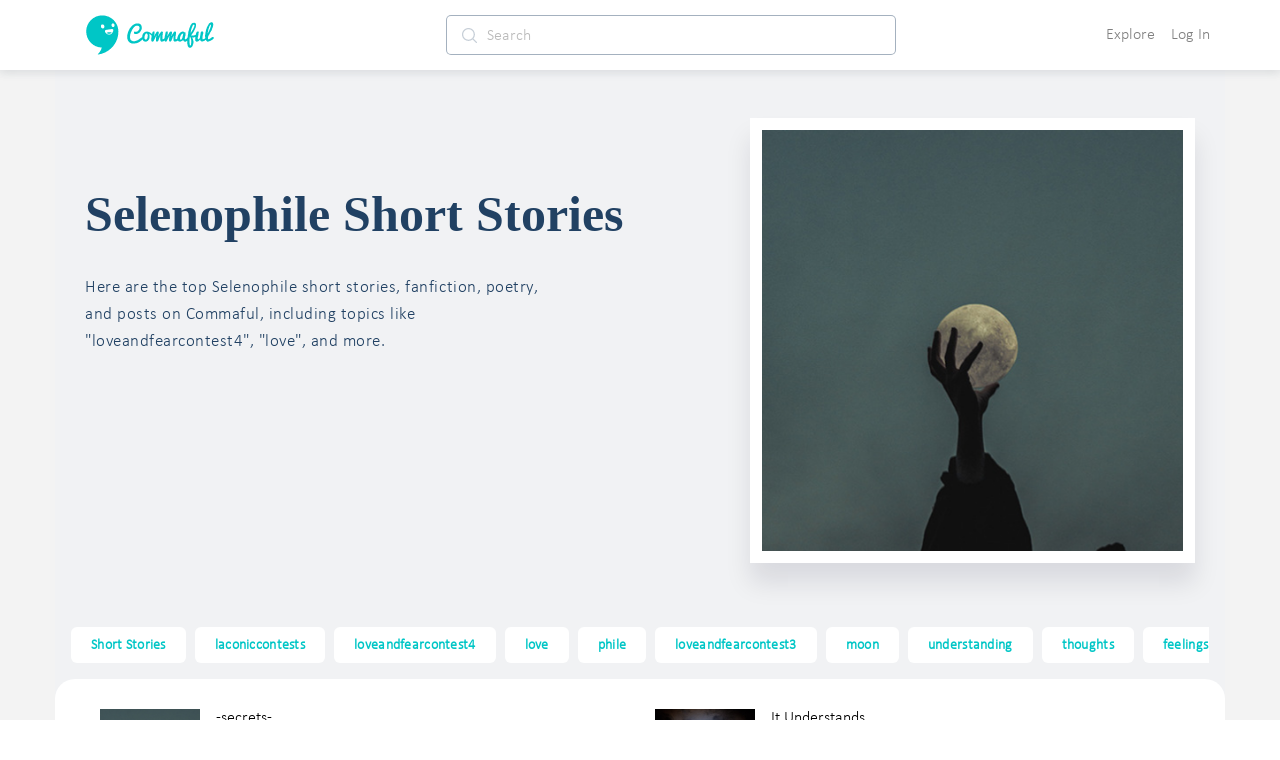

--- FILE ---
content_type: image/svg+xml
request_url: https://cdn.commaful.com/media/public/images/pencil/assets/c2/badges/gft.svg
body_size: 2491
content:
<?xml version="1.0" encoding="utf-8"?>
<svg width="55px" height="55px" viewBox="0 0 55 55" version="1.1" xmlns:xlink="http://www.w3.org/1999/xlink" xmlns="http://www.w3.org/2000/svg">
  <desc>Created with Lunacy</desc>
  <defs>
    <linearGradient x1="0" y1="0.5" x2="1.11924231" y2="0.5" id="gradient_1">
      <stop offset="0" stop-color="#FFB161" />
      <stop offset="1" stop-color="#FE7086" />
    </linearGradient>
    <linearGradient x1="1" y1="0.5" x2="0" y2="0.5" id="gradient_2">
      <stop offset="0" stop-color="#FFB161" />
      <stop offset="1" stop-color="#FE7086" />
    </linearGradient>
    <linearGradient x1="0.5" y1="0" x2="0.5" y2="1" id="gradient_3">
      <stop offset="0" stop-color="#FFB161" />
      <stop offset="1" stop-color="#FE7086" />
    </linearGradient>
    <linearGradient x1="0.5" y1="0" x2="0.5" y2="1" id="gradient_4">
      <stop offset="0" stop-color="#FE7086" />
      <stop offset="1" stop-color="#FFB161" />
    </linearGradient>
  </defs>
  <g id="noun_Gift_61445" transform="translate(2.5 2.5)">
    <path d="M0 0L9.92064 0L9.92064 9.92064L0 9.92064L0 0Z" transform="translate(19.84131 2.480225)" id="Rectangle" fill="#FFAF61" stroke="none" />
    <path d="M17.3611 4.96032C17.3611 7.68849 15.129 9.92064 12.4008 9.92064C9.67262 9.92064 0 9.92064 0 9.92064C0 9.92064 6.44841 0 12.4008 0C15.129 0 17.3611 2.23214 17.3611 4.96032Z" transform="translate(24.80176 0)" id="Path" fill="none" stroke="url(#gradient_1)" stroke-width="5" stroke-linecap="round" stroke-linejoin="round" />
    <path d="M0 4.96032C0 7.68849 2.23214 9.92064 4.96032 9.92064C7.68849 9.92064 17.3611 9.92064 17.3611 9.92064C17.3611 9.92064 10.9127 0 4.96032 0C2.23214 0 0 2.23214 0 4.96032Z" transform="translate(7.44043 0)" id="Path" fill="none" stroke="url(#gradient_2)" stroke-width="5" stroke-linecap="round" stroke-linejoin="round" />
    <g id="Group" transform="translate(0 9.920654)">
      <path d="M17.3611 0L0 0L0 22.3214C0 25.0496 2.23214 27.2817 4.96032 27.2817L17.3611 27.2817L17.3611 0Z" transform="translate(2.480159 12.40079)" id="Path" fill="url(#gradient_3)" stroke="none" />
      <path d="M0 27.2817L12.4008 27.2817C15.129 27.2817 17.3611 25.0496 17.3611 22.3214L17.3611 0L0 0L0 27.2817Z" transform="translate(29.76191 12.40079)" id="Path" fill="url(#gradient_3)" stroke="none" />
      <path d="M44.6429 0L4.96032 0C2.23214 0 0 2.23214 0 4.96032L0 9.92064L19.8413 9.92064L19.8413 2.48016L29.7619 2.48016L29.7619 9.92064L49.6032 9.92064L49.6032 4.96032C49.6032 2.23214 47.371 0 44.6429 0Z" id="Path" fill="url(#gradient_4)" stroke="none" />
    </g>
  </g>
</svg>